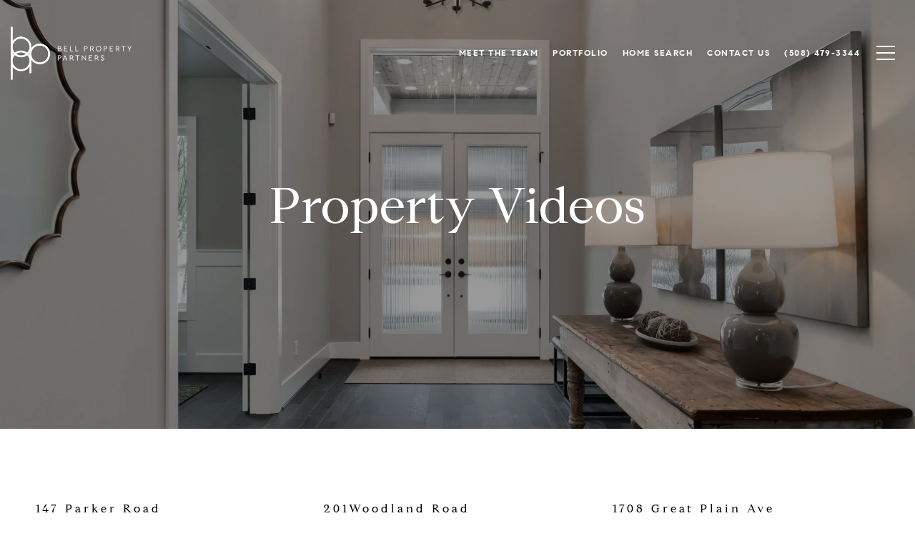

--- FILE ---
content_type: text/html
request_url: https://bellpropertypartners.com/modals.html
body_size: 9002
content:
    <style>
        #modal-72991a23-d508-4aaa-81a2-a23ae05ddec8.modal.is-background-color-light>button.close{padding:5px;}#modal-72991a23-d508-4aaa-81a2-a23ae05ddec8.modal.is-background-color-light>button.close:before{content:'';width:100%;display:block;padding-bottom:100%;-webkit-clip-path:polygon(8% 0, 50% 42%, 92% 0, 100% 8%, 58% 50%, 100% 92%, 92% 100%, 50% 58%, 8% 100%, 0 92%, 42% 50%, 0 8%);clip-path:polygon(8% 0, 50% 42%, 92% 0, 100% 8%, 58% 50%, 100% 92%, 92% 100%, 50% 58%, 8% 100%, 0 92%, 42% 50%, 0 8%);background-color:#000;-webkit-transition:all .3s ease;transition:all .3s ease;}#modal-72991a23-d508-4aaa-81a2-a23ae05ddec8.modal.is-background-color-light>button.close:hover:before{-webkit-transform:scale(1.2);-moz-transform:scale(1.2);-ms-transform:scale(1.2);transform:scale(1.2);}#modal-72991a23-d508-4aaa-81a2-a23ae05ddec8.modal.is-background-color-light>button.close>img,#modal-72991a23-d508-4aaa-81a2-a23ae05ddec8.modal.is-background-color-light>button.close .lp-close-icon{display:none;}#modal-72991a23-d508-4aaa-81a2-a23ae05ddec8 .elem-row{display:-webkit-box;display:-webkit-flex;display:-ms-flexbox;display:flex;-webkit-box-flex-wrap:wrap;-webkit-flex-wrap:wrap;-ms-flex-wrap:wrap;flex-wrap:wrap;margin-left:-16px;margin-right:-16px;-webkit-box-flex-wrap:nowrap;-webkit-flex-wrap:nowrap;-ms-flex-wrap:nowrap;flex-wrap:nowrap;}@media (max-width: 767px){#modal-72991a23-d508-4aaa-81a2-a23ae05ddec8 .elem-row{-webkit-box-flex-wrap:wrap;-webkit-flex-wrap:wrap;-ms-flex-wrap:wrap;flex-wrap:wrap;}}#modal-72991a23-d508-4aaa-81a2-a23ae05ddec8 .elem-col{min-height:1px;padding-left:16px;padding-right:16px;}@media (max-width: 767px){#modal-72991a23-d508-4aaa-81a2-a23ae05ddec8 .elem-col{-webkit-flex-basis:100%;-ms-flex-preferred-size:100%;flex-basis:100%;max-width:unset;}}#modal-72991a23-d508-4aaa-81a2-a23ae05ddec8 .form-row{display:-webkit-box;display:-webkit-flex;display:-ms-flexbox;display:flex;-webkit-box-flex-wrap:wrap;-webkit-flex-wrap:wrap;-ms-flex-wrap:wrap;flex-wrap:wrap;-webkit-align-items:flex-start;-webkit-box-align:flex-start;-ms-flex-align:flex-start;align-items:flex-start;margin-left:-16px;margin-right:-16px;}#modal-72991a23-d508-4aaa-81a2-a23ae05ddec8 .form-col{padding-left:16px;padding-right:16px;-webkit-flex:1 1 400px;-ms-flex:1 1 400px;flex:1 1 400px;}#modal-72991a23-d508-4aaa-81a2-a23ae05ddec8 .form-col:last-child .custom-form__group{margin-bottom:20px;}@media (min-width: 768px){#modal-72991a23-d508-4aaa-81a2-a23ae05ddec8 .form-col:last-child .custom-form__group{margin-bottom:30px;}}#modal-72991a23-d508-4aaa-81a2-a23ae05ddec8 .lp-label{text-transform:none;}#modal-72991a23-d508-4aaa-81a2-a23ae05ddec8 .custom-form{padding-top:80px;padding-bottom:80px;}@media (max-width: 767px){#modal-72991a23-d508-4aaa-81a2-a23ae05ddec8 .custom-form{padding-top:50px;padding-bottom:50px;}}#modal-72991a23-d508-4aaa-81a2-a23ae05ddec8 .custom-form__img-col{margin-bottom:30px;}@media (min-width: 768px){#modal-72991a23-d508-4aaa-81a2-a23ae05ddec8 .custom-form__img-col{margin-bottom:0;-webkit-flex:0 0 50%;-ms-flex:0 0 50%;flex:0 0 50%;max-width:50%;}}@media (min-width: 768px){#modal-72991a23-d508-4aaa-81a2-a23ae05ddec8 .custom-form__form-col{-webkit-flex:1 1 auto;-ms-flex:1 1 auto;flex:1 1 auto;}}@media (min-width: 992px){#modal-72991a23-d508-4aaa-81a2-a23ae05ddec8 .custom-form__form-col{-webkit-flex:1 1 auto;-ms-flex:1 1 auto;flex:1 1 auto;}}#modal-72991a23-d508-4aaa-81a2-a23ae05ddec8 .custom-form__header{max-width:600px;margin-left:auto;margin-right:auto;margin-bottom:50px;text-align:center;}@media (max-width: 767px){#modal-72991a23-d508-4aaa-81a2-a23ae05ddec8 .custom-form__header{margin-bottom:30px;}}#modal-72991a23-d508-4aaa-81a2-a23ae05ddec8 .custom-form__heading{margin-bottom:24px;}@media (max-width: 767px){#modal-72991a23-d508-4aaa-81a2-a23ae05ddec8 .custom-form__heading{margin-bottom:13px;}}#modal-72991a23-d508-4aaa-81a2-a23ae05ddec8 .custom-form__description{margin-bottom:0;}#modal-72991a23-d508-4aaa-81a2-a23ae05ddec8 .custom-form__img-block{width:100%;height:0;background:currentColor center/cover no-repeat;}@media (max-width: 767px){#modal-72991a23-d508-4aaa-81a2-a23ae05ddec8 .custom-form__img-block{padding-top:130%;}}@media (min-width: 768px){#modal-72991a23-d508-4aaa-81a2-a23ae05ddec8 .custom-form__img-block{height:100%;min-height:430px;}}#modal-72991a23-d508-4aaa-81a2-a23ae05ddec8 .custom-form__download-form{width:100%;margin-bottom:0;}@media (min-width: 992px){#modal-72991a23-d508-4aaa-81a2-a23ae05ddec8 .custom-form__download-form{height:100%;display:-webkit-box;display:-webkit-flex;display:-ms-flexbox;display:flex;-webkit-flex-direction:column;-ms-flex-direction:column;flex-direction:column;-webkit-box-pack:start;-ms-flex-pack:start;-webkit-justify-content:flex-start;justify-content:flex-start;}}@media (min-width: 768px){#modal-72991a23-d508-4aaa-81a2-a23ae05ddec8 .custom-form__footer{display:-webkit-box;display:-webkit-flex;display:-ms-flexbox;display:flex;-webkit-align-items:center;-webkit-box-align:center;-ms-flex-align:center;align-items:center;}}#modal-72991a23-d508-4aaa-81a2-a23ae05ddec8 .custom-form__container{max-width:1160px;margin-left:auto;margin-right:auto;}#modal-72991a23-d508-4aaa-81a2-a23ae05ddec8 .form-field-descr{opacity:0.5;margin-top:8px;font-size:82%;}#modal-72991a23-d508-4aaa-81a2-a23ae05ddec8 .lp-btn-icons{width:0;-webkit-transition:width .3s ease;transition:width .3s ease;display:inline-block;float:left;line-height:inherit;overflow:visible;position:relative;}#modal-72991a23-d508-4aaa-81a2-a23ae05ddec8 .lp-btn-icons:before{content:'';display:inline-block;width:0px;height:1em;vertical-align:middle;}#modal-72991a23-d508-4aaa-81a2-a23ae05ddec8 .lp-btn-icons .lp-btn-icon-loading{position:absolute;display:block;width:0;height:17px;opacity:0;top:50%;left:0;-webkit-transform:translateY(-50%);-moz-transform:translateY(-50%);-ms-transform:translateY(-50%);transform:translateY(-50%);-webkit-transition:width .3s ease,opacity .3s ease;transition:width .3s ease,opacity .3s ease;overflow:hidden;}#modal-72991a23-d508-4aaa-81a2-a23ae05ddec8 .lp-btn-icons .lp-btn-icon-loading:before{content:none;display:block;background-color:currentColor;width:17px;height:17px;-webkit-clip-path:path('M8.5 0A 8.5 8.5 0 1 1 1.89 3.15L 4.23 5.04A 5.5 5.5 0 1 0 8.5 3Z');clip-path:path('M8.5 0A 8.5 8.5 0 1 1 1.89 3.15L 4.23 5.04A 5.5 5.5 0 1 0 8.5 3Z');-webkit-animation:i-spin 2s linear infinite;animation:i-spin 2s linear infinite;}#modal-72991a23-d508-4aaa-81a2-a23ae05ddec8 .lp-btn-icons .lp-btn-icon-success{position:absolute;display:block;width:0;height:17px;opacity:0;top:50%;left:0;-webkit-transform:translateY(-50%) scale(1.02);-moz-transform:translateY(-50%) scale(1.02);-ms-transform:translateY(-50%) scale(1.02);transform:translateY(-50%) scale(1.02);-webkit-transition:width .3s ease,opacity .3s ease;transition:width .3s ease,opacity .3s ease;background-color:currentColor;-webkit-clip-path:path('M0 8.5 A 8.5 8.5 0 0 1 17 8.5 A 8.5 8.5 0 0 1 0 8.5 H 1.2 A 7.3 7.3 0 1 0 15.8 8.5 A 7.3 7.3 0 1 0 1.2 8.5 H0 m5.201-.344L7.4 10.35l4.436-4.45c.311-.202.58-.191.807.033.227.225.25.488.072.788L7.85 11.59c-.14.141-.291.212-.451.212-.16 0-.31-.061-.45-.183L4.338 8.99c-.192-.311-.172-.58.06-.806.231-.226.5-.235.803-.027');clip-path:path('M0 8.5 A 8.5 8.5 0 0 1 17 8.5 A 8.5 8.5 0 0 1 0 8.5 H 1.2 A 7.3 7.3 0 1 0 15.8 8.5 A 7.3 7.3 0 1 0 1.2 8.5 H0 m5.201-.344L7.4 10.35l4.436-4.45c.311-.202.58-.191.807.033.227.225.25.488.072.788L7.85 11.59c-.14.141-.291.212-.451.212-.16 0-.31-.061-.45-.183L4.338 8.99c-.192-.311-.172-.58.06-.806.231-.226.5-.235.803-.027');}#modal-72991a23-d508-4aaa-81a2-a23ae05ddec8 .loading input,#modal-72991a23-d508-4aaa-81a2-a23ae05ddec8 .success input,#modal-72991a23-d508-4aaa-81a2-a23ae05ddec8 .loading select,#modal-72991a23-d508-4aaa-81a2-a23ae05ddec8 .success select,#modal-72991a23-d508-4aaa-81a2-a23ae05ddec8 .loading button,#modal-72991a23-d508-4aaa-81a2-a23ae05ddec8 .success button{pointer-events:none;}#modal-72991a23-d508-4aaa-81a2-a23ae05ddec8 .loading .lp-btn-icons,#modal-72991a23-d508-4aaa-81a2-a23ae05ddec8 .success .lp-btn-icons{width:27px;}#modal-72991a23-d508-4aaa-81a2-a23ae05ddec8 .loading .lp-btn-icons .lp-btn-icon-loading,#modal-72991a23-d508-4aaa-81a2-a23ae05ddec8 .success .lp-btn-icons .lp-btn-icon-loading{width:17px;}#modal-72991a23-d508-4aaa-81a2-a23ae05ddec8 .loading .lp-btn-icons .lp-btn-icon-success,#modal-72991a23-d508-4aaa-81a2-a23ae05ddec8 .success .lp-btn-icons .lp-btn-icon-success{width:17px;}#modal-72991a23-d508-4aaa-81a2-a23ae05ddec8 .loading .lp-btn-icons .lp-btn-icon-loading{opacity:1;}#modal-72991a23-d508-4aaa-81a2-a23ae05ddec8 .loading .lp-btn-icons .lp-btn-icon-loading:before{content:'';}#modal-72991a23-d508-4aaa-81a2-a23ae05ddec8 .success .lp-btn-icons .lp-btn-icon-success{opacity:1;}#modal-72991a23-d508-4aaa-81a2-a23ae05ddec8 .js-backup-email{display:none;}#modal-72991a23-d508-4aaa-81a2-a23ae05ddec8 .lp-h-pot{height:0;overflow:hidden;visibility:hidden;position:absolute;}#modal-72991a23-d508-4aaa-81a2-a23ae05ddec8 .visually-hidden{position:absolute;overflow:hidden;clip:rect(0 0 0 0);width:1px;height:1px;margin:-1px;padding:0;border:0;}#modal-72991a23-d508-4aaa-81a2-a23ae05ddec8 .uf-cus-sel-content{max-height:210px;overflow-y:auto;}#modal-72991a23-d508-4aaa-81a2-a23ae05ddec8 .lp-input-group .uf-cus-sel-toggle{width:100%;}#modal-72991a23-d508-4aaa-81a2-a23ae05ddec8 .uf-cus-sel{position:relative;width:100%;--optionHoverColor:hsl(var(--bgColor_H), calc(var(--bgColor_S) + 6% * var(--bgColor_darkenDir)), calc(var(--bgColor_L) + 14% * var(--bgColor_darkenDir)));}#modal-72991a23-d508-4aaa-81a2-a23ae05ddec8 .uf-cus-sel-toggle{position:relative;display:block;width:100%;font-family:inherit;text-align:left;text-transform:none;cursor:pointer;white-space:nowrap;overflow:hidden;text-overflow:ellipsis;-webkit-transition:all .25s;transition:all .25s;}#modal-72991a23-d508-4aaa-81a2-a23ae05ddec8 .uf-cus-sel-toggle.is-placeholder{color:#999;}#modal-72991a23-d508-4aaa-81a2-a23ae05ddec8 .uf-cus-sel-toggle:after{box-sizing:border-box;content:"";position:absolute;right:20px;top:50%;margin-top:0;height:10px;width:10px;border-top:2px solid currentColor;border-left:2px solid currentColor;-webkit-transform:rotateZ(-135deg) translateY(10px);-moz-transform:rotateZ(-135deg) translateY(10px);-ms-transform:rotateZ(-135deg) translateY(10px);transform:rotateZ(-135deg) translateY(10px);-webkit-transition:all .2s;transition:all .2s;}@media (min-width: 992px){#modal-72991a23-d508-4aaa-81a2-a23ae05ddec8 .uf-cus-sel-toggle:after{right:25px;}}.uf-cus-sel.open #modal-72991a23-d508-4aaa-81a2-a23ae05ddec8 .uf-cus-sel-toggle:after{-webkit-transform:rotate(45deg);-moz-transform:rotate(45deg);-ms-transform:rotate(45deg);transform:rotate(45deg);}#modal-72991a23-d508-4aaa-81a2-a23ae05ddec8 .uf-cus-sel-menu{display:none;position:absolute;width:calc(100% + var(--uf-border-left, 0px) + var(--uf-border-right, 0px));top:100%;left:calc(0px - var(--uf-border-left, 0px));z-index:1;}@media (max-width: 768px){#modal-72991a23-d508-4aaa-81a2-a23ae05ddec8 .uf-cus-sel-menu{position:relative;top:auto;}}#modal-72991a23-d508-4aaa-81a2-a23ae05ddec8 .uf-cus-sel-content{width:100%;background-color:var(--bgColor, #000);border:1px solid #979797;border-top:none;}#modal-72991a23-d508-4aaa-81a2-a23ae05ddec8 .uf-cus-sel-item{display:block;width:100%;padding:11px 24px;border:solid 1px transparent;background:transparent;border-radius:0;color:inherit;font-family:inherit;font-size:inherit;line-height:24px;text-align:left;text-transform:none;-webkit-transition:all .25s;transition:all .25s;white-space:nowrap;overflow:hidden;text-overflow:ellipsis;cursor:pointer;}#modal-72991a23-d508-4aaa-81a2-a23ae05ddec8 .uf-cus-sel-item:focus,#modal-72991a23-d508-4aaa-81a2-a23ae05ddec8 .uf-cus-sel-item:hover{background-color:var(--optionHoverColor, #262222);}#modal-72991a23-d508-4aaa-81a2-a23ae05ddec8 .uf-cus-sel-item.is-selected{font-weight:700;}#modal-72991a23-d508-4aaa-81a2-a23ae05ddec8 .uf-cus-sel-item.is-disabled,#modal-72991a23-d508-4aaa-81a2-a23ae05ddec8 .uf-cus-sel-item:disabled{display:none;}#modal-72991a23-d508-4aaa-81a2-a23ae05ddec8 .lp-text--subtitle{margin-left:auto;margin-right:auto;}#modal-72991a23-d508-4aaa-81a2-a23ae05ddec8 .checbox-custom{width:0;height:0;position:absolute;top:100%;left:0;display:block;}#modal-72991a23-d508-4aaa-81a2-a23ae05ddec8 .checbox-custom:not(:checked)+label,#modal-72991a23-d508-4aaa-81a2-a23ae05ddec8 .checbox-custom:checked+label{position:relative;cursor:pointer;display:block;padding:0 0 0 40px;}#modal-72991a23-d508-4aaa-81a2-a23ae05ddec8 .checbox-custom:not(:checked)+label:before,#modal-72991a23-d508-4aaa-81a2-a23ae05ddec8 .checbox-custom:checked+label:before{content:'';position:absolute;-webkit-transition:all .3s;transition:all .3s;width:24px;height:24px;top:0;left:0;border:solid 1px #999999;}#modal-72991a23-d508-4aaa-81a2-a23ae05ddec8 .checbox-custom:checked+label:before{background-color:#000;border-color:#000;}#modal-72991a23-d508-4aaa-81a2-a23ae05ddec8 .checbox-custom:checked+label:after{content:'';width:12px;height:6px;border:solid #fff;border-width:0 0 2px 2px;position:absolute;top:8px;left:6px;-webkit-transform:rotate(-45deg);-moz-transform:rotate(-45deg);-ms-transform:rotate(-45deg);transform:rotate(-45deg);}#modal-72991a23-d508-4aaa-81a2-a23ae05ddec8 .lp-input::-webkit-input-placeholder{text-transform:none;}#modal-72991a23-d508-4aaa-81a2-a23ae05ddec8 .lp-input::-moz-placeholder{text-transform:none;}#modal-72991a23-d508-4aaa-81a2-a23ae05ddec8 .lp-input:-ms-input-placeholder{text-transform:none;}#modal-72991a23-d508-4aaa-81a2-a23ae05ddec8 .lp-input::placeholder{text-transform:none;}
    </style>
    <script type="text/javascript">
        window.luxuryPresence._modalIncludes = {"modals":[{"modalId":"72991a23-d508-4aaa-81a2-a23ae05ddec8","websiteId":"c2d9cecb-bbcf-4ae9-a2bb-65e2ced45007","templateId":null,"elementId":"e3f96fc8-3afc-4a4a-83d1-798b3a16f686","name":"Custom Form with Checkbox","displayOrder":0,"formValues":{"title":"Let's Connect!","fields":[{"type":"Name","label":"Full Name","required":true},{"type":"Email","label":"Email","required":true},{"type":"Phone","label":"Phone"},{"id":"Yle1eWxGu","type":"Interest","label":"What are you interested in?","options":["Buying","Selling","Investing","Home Valuation","Market Information"]},{"id":"uHWU-yjm9","type":"Message","label":"Message","required":false}],"description":"Looking for access to off-market opportunities, or an expert valuation of your current home? We're a top-rated team, with a wealth of market knowledge and experience in the MetroWest, MA area and beyond. Share your information below and one of our BPP Team members will get back to you right away with the information you’re looking for.","imageUpload":{"id":"965c83d0-e9b8-4e84-8535-ed043a8cec6d","alt":null,"bytes":1471004,"width":2048,"format":"jpeg","height":1534,"pngUrl":"","shared":true,"curated":false,"duration":null,"largeUrl":"https://media-production.lp-cdn.com/cdn-cgi/image/format=auto,quality=85,fit=scale-down,width=1920/https://media-production.lp-cdn.com/media/ed25ef82-aab2-43aa-a5e1-38228f355749","smallUrl":"https://media-production.lp-cdn.com/cdn-cgi/image/format=auto,quality=85,fit=scale-down,width=960/https://media-production.lp-cdn.com/media/ed25ef82-aab2-43aa-a5e1-38228f355749","authorUrl":null,"createdAt":"2025-02-19T15:36:11.726Z","mediumUrl":"https://media-production.lp-cdn.com/cdn-cgi/image/format=auto,quality=85,fit=scale-down,width=1280/https://media-production.lp-cdn.com/media/ed25ef82-aab2-43aa-a5e1-38228f355749","sourceUrl":null,"updatedAt":"2025-02-19T15:36:11.726Z","xLargeUrl":"https://media-production.lp-cdn.com/cdn-cgi/image/format=auto,quality=85/https://media-production.lp-cdn.com/media/ed25ef82-aab2-43aa-a5e1-38228f355749","__typename":"Media","altTagText":"","authorName":null,"sourceName":"r2","xxLargeUrl":"https://media-production.lp-cdn.com/cdn-cgi/image/format=auto,quality=85/https://media-production.lp-cdn.com/media/ed25ef82-aab2-43aa-a5e1-38228f355749","description":null,"displayName":"We Have Off Market Properties!","originalUrl":"https://media-production.lp-cdn.com/cdn-cgi/image/format=auto,quality=85/https://media-production.lp-cdn.com/media/ed25ef82-aab2-43aa-a5e1-38228f355749","resourceType":"image","thumbnailUrl":"https://media-production.lp-cdn.com/cdn-cgi/image/format=auto,quality=85,fit=scale-down,width=320/https://media-production.lp-cdn.com/media/ed25ef82-aab2-43aa-a5e1-38228f355749","originalFileName":"51-web-or-mls-DJI_0911","cloudinaryPublicId":"ed25ef82-aab2-43aa-a5e1-38228f355749"},"redirectUrl":"","redirectNewTab":false,"submitBtnStyle":"button-style-5","TCRBusinessName":"Bell Property Partners"},"customHtmlMarkdown":null,"customCss":null,"sourceResource":null,"sourceVariables":{},"pageSpecific":true,"trigger":"TIMER","backgroundColor":"rgba(255, 255, 255, 0.92)","colorSettings":{"closeTextColor":"rgba(0, 0, 0, 1)","modalTextColor":"rgba(0, 0, 0, 1)"},"timerDelay":5000,"lastUpdatingUserId":"d6ac61c7-4101-4088-b5c8-5f2d83523726","lastUpdateHash":"1503f112-7155-5bbb-ae29-e3f9bdbc23f7","createdAt":"2025-02-19T15:25:13.972Z","updatedAt":"2025-03-04T17:52:20.677Z","mediaMap":{},"created_at":"2025-02-19T15:25:13.972Z","updated_at":"2025-03-04T17:52:20.677Z","deleted_at":null,"pages":[{"modalId":"72991a23-d508-4aaa-81a2-a23ae05ddec8","pageId":"e82bea5e-8d4b-4e07-a5b0-92e1dbb17994","createdAt":"2025-02-19T15:39:15.581Z"}]}]};

        const {loadJs, loadCss, jsLibsMap} = window.luxuryPresence.libs;

        const enabledLibsMap = {
            enableParollerJs: 'paroller',
            enableIonRangeSlider: 'ionRangeSlider',
            enableSplide: 'splide',
            enableWowJs: 'wow',
            enableJquery: 'jquery',
            enableSlickJs: 'slick',
        };
        const requiredLibs = [];
                requiredLibs.push(enabledLibsMap['enableWowJs']);
                requiredLibs.push(enabledLibsMap['enableSlickJs']);
                requiredLibs.push(enabledLibsMap['enableParollerJs']);
                requiredLibs.push(enabledLibsMap['enableIonRangeSlider']);
                requiredLibs.push(enabledLibsMap['enableJquery']);
                requiredLibs.push(enabledLibsMap['enableSplide']);

        const loadScriptAsync = (url) => {
            return new Promise((resolve, reject) => {
                loadJs(url, resolve);
            });
        };

        const loadDependencies = async (libs) => {
            for (const lib of libs) {
                const libConfig = jsLibsMap[lib];
                if (libConfig && !libConfig.isLoaded) {

                    if (libConfig.requires) {
                        await loadDependencies(libConfig.requires);
                    }

                    await loadScriptAsync(libConfig.jsSrc);
                    if (libConfig.cssSrc) {
                        loadCss(libConfig.cssSrc);
                    }

                    libConfig.isLoaded = true;
                }
            }
        };


        const initializeModalScripts = () => {
                try {
(function init(sectionDomId) {
  const $section = $("#" + sectionDomId);
  const $form = $section.find(".custom-form__download-form");
  $form.on("reset", function () {
    const $redirectLink = $section.find(".js-redirect-link");
    if ($redirectLink.length) {
      $redirectLink[0].click();
    }
  });
  var backupEmailField = $section.find(".js-backup-email");
  if (backupEmailField) {
    var dynEmailField = $section.find('input.js-form-element[name="email"]:not(.js-backup-field)');
    if (dynEmailField.length === 0) {
      backupEmailField.removeClass("js-backup-email");
    } else {
      backupEmailField.remove();
    }
  }
  var $allElements = $section.find(".js-form-element");
  const putAllInMessage = false;
  var hasCustomFields = false;
  const standardFields = {
    name: true,
    email: true,
    phone: true,
    message: true,
    interest: true
  };
  const busyFormNames = {
    address: true,
    city: true,
    state: true,
    postalCode: true,
    mlsId: true,
    sourceUrl: true
  };
  $allElements.each(function () {
    var $el = $(this);
    var name = this.hasAttribute("data-name") ? $el.attr("data-name") : $el.attr("name");
    if (!name) {
      return;
    }
    if (!standardFields[name]) {
      hasCustomFields = true;
    }
    let newName = /[^a-z\d-_]/.test(name) ? name.trim().toLowerCase().replace(/[^a-z\d-_]/g, "-") : name;
    if (!/^[a-z]/.test(newName)) {
      newName = "fld-" + newName;
    }
    if (busyFormNames[newName]) {
      let idx = 1;
      while (busyFormNames[`${newName}-${idx}`] && idx < 100) {
        idx++;
      }
      newName = `${newName}-${idx}`;
    }
    busyFormNames[newName] = $el;
    if (name !== newName) {
      $el.attr("name", newName);
    }
  });
  let $customFields = [];
  if (putAllInMessage && hasCustomFields) {
    $allElements.each(function () {
      var name = this.getAttribute("name");
      if (name && (!standardFields[name] || name === "message" && !$(this).hasClass("js-composed-message"))) {
        this.setAttribute("data-name", name);
        this.removeAttribute("name");
      }
      if (this.hasAttribute("data-name")) {
        $customFields.push($(this));
      }
    });
    if (!$form[0].elements["message"]) {
      $('<input type="hidden" name="message" class="js-composed-message" value="">').appendTo($form);
    }
  }
  $selects = $section.find("select.js-select");
  let selectsInitialized = false;
  function initializeSelects() {
    if (selectsInitialized) {
      return;
    }
    selectsInitialized = true;
    $selects.each(function () {
      if (this.id) {
        $label = $section.find('[for="' + this.id + '"]');
        if ($label.length) {
          var rect = $label[0].getBoundingClientRect();
          if (rect && rect.width < 30) {
            var firstOption = $(this).find("option").first();
            firstOption.attr("label", firstOption.data("label"));
          }
        }
        $gr = $(this).closest(".lp-input-group");
        var b = $gr.css("border-left-width");
        if (b && b !== "0px") {
          $gr[0].style.setProperty("--uf-border-left", b);
        }
        b = $gr.css("border-right-width");
        if (b && b !== "0px") {
          $gr[0].style.setProperty("--uf-border-right", b);
        }
      }
    });
    var csPrefix = "uf-cus-sel";
    function convertSelectToDropdown(selectItem) {
      const $selectItem = $(selectItem);
      const selectId = $selectItem.attr("id");
      const id = $selectItem.attr("id") + "-custom-select";
      let $dropdown = $selectItem.next();
      let initialized = true;
      if ($dropdown.attr("id") !== id) {
        $selectItem.addClass("sr-only");
        initialized = false;
        let customDropdown = `
        <div class="${csPrefix}" role="presentation">
        <button class="${csPrefix}-toggle" type="button" aria-haspopup="true" aria-expanded="false"></button>
        <div class="${csPrefix}-menu">
        <div class="${csPrefix}-content">
        </div>
        </div>
        </div>`;
        $(customDropdown).insertAfter(selectItem);
        $dropdown = $selectItem.next();
        $dropdown.attr("id", id);
      }
      let $dropdownToggle = $dropdown.find("." + csPrefix + "-toggle");
      let $dropdownMenu = $dropdown.find("." + csPrefix + "-menu");
      let $dropdownContent = $dropdown.find("." + csPrefix + "-content");
      if (!initialized) {
        $dropdownToggle.addClass($selectItem.attr("class")).removeClass(["dropdown-select", "js-select", "js-form-element", "sr-only"]);
        $dropdownToggle.attr("id", id + "-toggle");
        $dropdownMenu.attr("aria-labelledby", $dropdownToggle.attr("id"));
        appendOptionButtons(selectItem, $dropdownContent);
      }
      $selectItem.on("focus", function () {
        showSelectMenu($dropdownMenu[0]);
        $dropdownToggle.focus();
      });
      function setInitialValue() {
        $dropdownMenu.find("." + csPrefix + "-item").removeClass("is-selected");
        var $selectedOption = $selectItem.find(":selected").first();
        if (!$selectedOption.length) {
          $selectedOption = $selectItem.children().first();
        }
        var defaultText = "&nbsp;";
        var isPlaceholder = true;
        if ($selectedOption.length) {
          defaultText = ($selectedOption[0].hasAttribute("label") ? $selectedOption.attr("label") : $selectedOption.text()) || "&nbsp;";
          isPlaceholder = !!$selectedOption.prop("disabled");
        }
        $dropdownToggle.html(defaultText);
        if (isPlaceholder) {
          $dropdownToggle.addClass("is-placeholder");
        }
      }
      setInitialValue();
      $dropdown.on("click", "." + csPrefix + "-item", function (e) {
        const $button = $(this);
        if ($button.hasClass("is-disabled")) return;
        let elementNumber = $button.index();
        let $linkedOption = $selectItem.find("option").eq(elementNumber);
        if (!$linkedOption.prop("selected")) {
          $linkedOption.prop("selected", true);
          $selectItem.change();
          $button.addClass("is-selected").siblings("." + csPrefix + "-item").removeClass("is-selected");
          $dropdownToggle.removeClass("is-placeholder").html($button.html());
          closeSelectMenu($button.closest("." + csPrefix + "-menu"));
        }
      });
      $(selectItem.form).on("reset", function () {
        setTimeout(function () {
          setInitialValue();
        });
      });
      function convertOptionToButton(option) {
        const $option = $(option);
        var optionText = $option.text();
        var optionValue = $option.attr("value");
        var optionIsDisabled = $option.prop("disabled");
        var outputButton = `<button value="${optionValue}" class="${csPrefix}-item" type="button" ${optionIsDisabled ? "disabled" : ""}>${optionText}</button>`;
        return outputButton;
      }
      function appendOptionButtons(selectItem, appendTarget) {
        const $appendTarget = $(appendTarget);
        $(selectItem).find("option").each(function () {
          let currentButton = convertOptionToButton(this);
          $appendTarget.append(currentButton);
        });
      }
      function showSelectMenu(selectMenu) {
        var $customSelect = $(selectMenu).closest("." + csPrefix);
        $customSelect.addClass("open");
        $(selectMenu).slideDown();
      }
      function closeSelectMenu(selectMenu) {
        var $customSelect = $(selectMenu).closest("." + csPrefix);
        $customSelect.removeClass("open");
        $(selectMenu).slideUp();
      }
      $dropdown.on("click", "." + csPrefix + "-toggle", function (e) {
        var $customSelect = $(this).closest("." + csPrefix);
        var selectMenu = $customSelect.find("." + csPrefix + "-menu")[0];
        if ($customSelect.hasClass("open")) {
          closeSelectMenu(selectMenu);
        } else {
          showSelectMenu(selectMenu);
        }
      });
      $(document.body).on("click", function (e) {
        var $closestCustomSelect = $(e.target).closest(".lp-input-group").find("." + csPrefix);
        $section.find("." + csPrefix + ".open").not($closestCustomSelect).each(function () {
          closeSelectMenu($(this).find("." + csPrefix + "-menu")[0]);
        });
      });
    }
    $selects.each(function () {
      convertSelectToDropdown(this);
    });
    if (putAllInMessage && hasCustomFields) {
      $allElements.on("change", function () {
        if (!this.hasAttribute("data-name")) {
          return;
        }
        var message = "";
        var customMessages = [];
        $customFields.forEach(function ($el) {
          var value = $el.val();
          if (!value) {
            return;
          }
          if ($el.attr("data-name") === "message") {
            message = value;
            return;
          }
          var label = $section.find(`label[for='${$el[0].id}']`).text();
          customMessages.push(label + ": " + ($el[0].tagName === "TEXTAREA" ? "\n" : "") + value);
        });
        if (customMessages.length) {
          if (message) {
            customMessages.push("Message: \n" + message);
          }
          $form[0].elements["message"].value = customMessages.join("\n");
        } else {
          $form[0].elements["message"].value = message;
        }
      });
    }
  }
  function initModalColors() {
    try {
      if (!$section.css("--bgColor")) {
        var colorStr = $section.css("background-color");
        var bgColor = makeColor(colorStr);
        var isDark = (bgColor.rgba.r * 299 + bgColor.rgba.g * 587 + bgColor.rgba.b * 114) / 1000 < 128;
        $section[0].style.setProperty("--bgColor", colorStr);
        $section[0].style.setProperty("--bgColor_H", bgColor.hsla.h + "deg");
        $section[0].style.setProperty("--bgColor_S", bgColor.hsla.s + "%");
        $section[0].style.setProperty("--bgColor_L", bgColor.hsla.l + "%");
        $section[0].style.setProperty("--bgColor_A", bgColor.hsla.a);
        $section[0].style.setProperty("--bgColor_darkenDir", isDark ? 1 : -1);
        $section.addClass("is-background-color-" + (isDark ? "dark" : "light"));
      }
    } catch (e) {}
  }
  function makeColor(str) {
    var color = {
      rgba: {
        r: 0,
        g: 0,
        b: 0,
        a: 0
      }
    };
    if (str && str.match) {
      var m = str.match(/rgba?\s*\((\d+)\s*,\s*(\d+)\s*,\s*(\d+)(?:\s*,\s*([\.0-9]+))?\)/);
      if (m) {
        color.rgba.r = parseInt(m[1]);
        color.rgba.g = parseInt(m[2]);
        color.rgba.b = parseInt(m[3]);
        color.rgba.a = parseFloat(m[4]);
        if (isNaN(color.rgba.a)) {
          color.rgba.a = 1;
        }
      }
    }
    color.hsla = makeHSLA(color.rgba);
    return color;
  }
  function makeHSLA(rgba) {
    var r = rgba.r / 255,
      g = rgba.g / 255,
      b = rgba.b / 255,
      a = rgba.a;
    var min = Math.min(r, g, b),
      max = Math.max(r, g, b),
      l = (max + min) / 2,
      d = max - min,
      h,
      s;
    switch (max) {
      case min:
        h = 0;
        break;
      case r:
        h = 60 * (g - b) / d;
        break;
      case g:
        h = 60 * (b - r) / d + 120;
        break;
      case b:
        h = 60 * (r - g) / d + 240;
        break;
    }
    if (max == min) {
      s = 0;
    } else if (l < 0.5) {
      s = d / (2 * l);
    } else {
      s = d / (2 - 2 * l);
    }
    s *= 100;
    l *= 100;
    return {
      h: h,
      s: s,
      l: l,
      a: a
    };
  }
  if ($section.is(".modal")) {
    initModalColors();
    $section.on("lpui-show", function () {
      window.lpUI.requestScrollLock(sectionDomId);
      initializeSelects();
    });
    $section.on("lpui-hide", function () {
      window.lpUI.releaseScrollLock(sectionDomId);
    });
  } else {
    initializeSelects();
  }
})('modal-72991a23-d508-4aaa-81a2-a23ae05ddec8', 'undefined');
} catch(e) {
console.log(e);
}
        };

        // Dynamically load all required libraries and execute modal scripts
        (async () => {
            try {
                await loadDependencies(requiredLibs);
                initializeModalScripts();
            } catch (error) {
                console.error("Error loading libraries: ", error);
            }
        })();
    </script>
        <div id="modal-72991a23-d508-4aaa-81a2-a23ae05ddec8" class="modal "
            data-el-id="e3f96fc8-3afc-4a4a-83d1-798b3a16f686"
            style="background-color: rgba(255, 255, 255, 0.92);--close-button-color:rgba(0, 0, 0, 1);--modal-text-color:rgba(0, 0, 0, 1);color:rgba(0, 0, 0, 1)"
            >
            <div class="modal-content">
                <div class="custom-form redesign">
          <div class="lp-container custom-form__container">
        
            <div class="custom-form__header">
              <h2 class="lp-h2 custom-form__heading">Let&#x27;s Connect!</h2>
              <p class="custom-form__lead lp-text--subtitle">Looking for access to off-market opportunities, or an expert valuation of your current home? We&#x27;re a top-rated team, with a wealth of market knowledge and experience in the MetroWest, MA area and beyond. Share your information below and one of our BPP Team members will get back to you right away with the information you’re looking for.</p>
            </div>
            <div class="elem-row custom-form__row">
              <div class="elem-col custom-form__img-col">
                <div class="custom-form__img-block" style="background-image: url(https://media-production.lp-cdn.com/cdn-cgi/image/format&#x3D;auto,quality&#x3D;85,fit&#x3D;scale-down,width&#x3D;1920/https://media-production.lp-cdn.com/media/ed25ef82-aab2-43aa-a5e1-38228f355749)"></div>
              </div>
              <div class="elem-col custom-form__form-col">
                <form class="custom-form__download-form" data-type="contact-form">
                  <div class="form-row custom-form__form-row">
                    
                    <div class="h-pot lp-h-pot">
                      <label for="-middleName">Middle Name</label>
                      <input id="-middleName" name="middleName" value="" autocomplete="off" tabindex="-1">
                    </div>
                    
                    <div class="form-col js-backup-email">
                      <div class="lp-form-group custom-form__group">
                      <div class="lp-input-group">
                        <label for="-required-email-field" class="lp-label field-required">Email</label>
                          <input type="email" id="-required-email-field" name="email" class="lp-input lp-input--dark js-form-element js-backup-field" placeholder="Email *" required>
                      </div>
                      </div>
                    </div>
                    
                    
                    <div class="form-col">
                      <div class="lp-form-group custom-form__group">
                      <div class="lp-input-group">
                        
                        <label for="modal-72991a23-d508-4aaa-81a2-a23ae05ddec8-field-0" class="lp-label">Full Name *</label>
                          <input type="text" id="-field-0" name="name" class="lp-input lp-input--dark js-form-element" placeholder="Full Name *" required>
                      </div>
                      </div>
                    </div>
                    <div class="form-col">
                      <div class="lp-form-group custom-form__group">
                      <div class="lp-input-group">
                        
                        <label for="modal-72991a23-d508-4aaa-81a2-a23ae05ddec8-field-1" class="lp-label">Email *</label>
                          <input type="email" id="-field-1" name="email" class="lp-input lp-input--dark js-form-element" placeholder="Email *" required>
                      </div>
                      </div>
                    </div>
                    <div class="form-col">
                      <div class="lp-form-group custom-form__group">
                      <div class="lp-input-group">
                        
                        <label for="modal-72991a23-d508-4aaa-81a2-a23ae05ddec8-field-2" class="lp-label">Phone</label>
                          <input type="tel" id="-field-2" name="phone" class="lp-input lp-input--dark js-form-element" placeholder="Phone">
                      </div>
                      </div>
                    </div>
                    <div class="form-col">
                      <div class="lp-form-group custom-form__group">
                      <div class="lp-input-group">
                        
                        <label for="modal-72991a23-d508-4aaa-81a2-a23ae05ddec8-field-3" class="lp-label">What are you interested in?</label>
                            <select name="interest" id="-field-3" class="lp-input lp-input--dark dropdown-select js-select js-form-element" >
                              <option value="" selected disabled hidden data-label="What are you interested in? "></option>
                                <option value="Buying">Buying</option>
                                <option value="Selling">Selling</option>
                                <option value="Investing">Investing</option>
                                <option value="Home Valuation">Home Valuation</option>
                                <option value="Market Information">Market Information</option>
                            </select>
                      </div>
                      </div>
                    </div>
                    <div class="form-col">
                      <div class="lp-form-group custom-form__group">
                      <div class="lp-input-group">
                        
                        <label for="modal-72991a23-d508-4aaa-81a2-a23ae05ddec8-field-4" class="lp-label">Message</label>
                          <textarea name="message" rows="4" id="-field-4" class="lp-input lp-input--dark js-form-element" placeholder="Message"></textarea>
                      </div>
                      </div>
                    </div>
                  </div>
        
                  <div class="lp-disclaimer">  <label style='display: none;' for='-termsAccepted'>Opt In/Disclaimer Consent:</label>
          <label class='lp-tcr-content'>
            <span class='lp-tcr-checkbox'>
              <input
                type='checkbox'
                id='-termsAccepted'
                name='termsAccepted'
                oninvalid="this.setCustomValidity('Please accept the terms and conditions')"
                oninput="this.setCustomValidity('')"
                required
              /></span>
            <span class='lp-tcr-message'>
              
                I agree to be contacted by
                Bell Property Partners
                via call, email, and text for real estate services. To opt out, you can reply 'stop' at any time or reply 'help' for assistance. 
                You can also click the unsubscribe link in the emails. Message and data rates may apply. Message frequency may vary.
                <a href='/terms-and-conditions' target='_blank'>Privacy Policy</a>.
            </span>
          </label>
        </div>
                  
                  <div class="custom-form__footer">
                    <button type="submit" class="lp-btn lp-btn--dark lp-btn--filled lp-btn--mob-full-width custom-form__submit-btn button-style-5">
                      <span class="lp-btn-icons">
                        <span class="lp-btn-icon-loading"></span>
                        <span class="lp-btn-icon-success"></span>
                      </span>
                      Submit
                    </button>
                  </div>
                </form>
              </div>
            </div>
          </div>
                
        </div>
        
        
            </div>
            <button class="close lp-close" type="button" aria-label="close modal">
                <span class="lp-close-icon" aria-hidden="true"></span>
            </button>
        </div><script>(function(){function c(){var b=a.contentDocument||a.contentWindow.document;if(b){var d=b.createElement('script');d.innerHTML="window.__CF$cv$params={r:'9c227bfc89a4cc78',t:'MTc2OTEyMDkwNS4wMDAwMDA='};var a=document.createElement('script');a.nonce='';a.src='/cdn-cgi/challenge-platform/scripts/jsd/main.js';document.getElementsByTagName('head')[0].appendChild(a);";b.getElementsByTagName('head')[0].appendChild(d)}}if(document.body){var a=document.createElement('iframe');a.height=1;a.width=1;a.style.position='absolute';a.style.top=0;a.style.left=0;a.style.border='none';a.style.visibility='hidden';document.body.appendChild(a);if('loading'!==document.readyState)c();else if(window.addEventListener)document.addEventListener('DOMContentLoaded',c);else{var e=document.onreadystatechange||function(){};document.onreadystatechange=function(b){e(b);'loading'!==document.readyState&&(document.onreadystatechange=e,c())}}}})();</script>